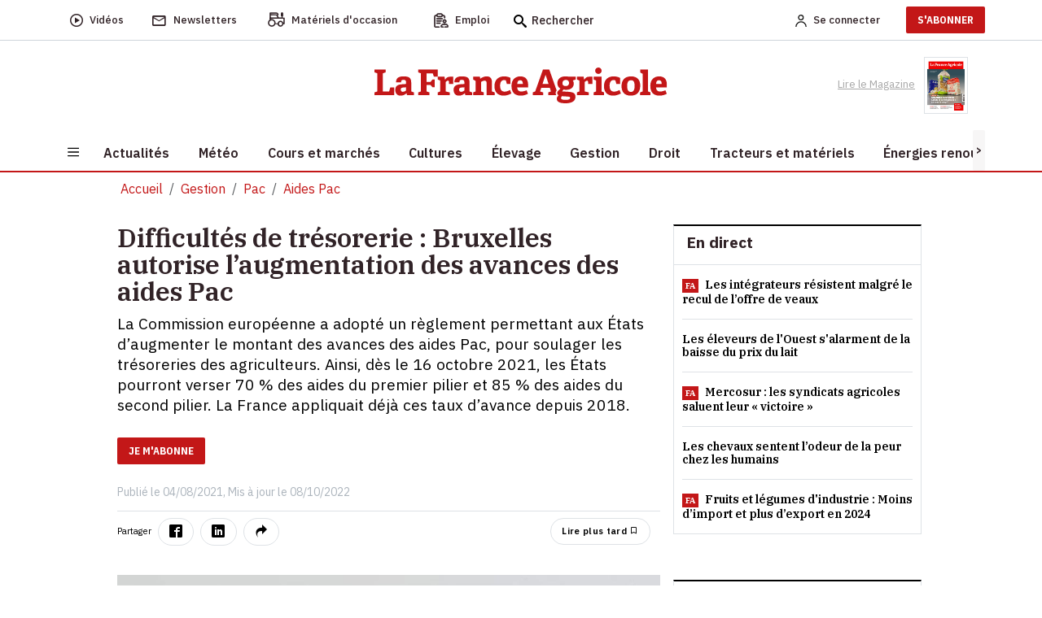

--- FILE ---
content_type: text/html; charset=utf-8
request_url: https://www.lafranceagricole.fr/aides-pac/article/771008/bruxelles-autorise-laugmentation-des-avances-des-aides-pac
body_size: 26768
content:
<!DOCTYPE html>
<html lang="fr-fr" style="">
<head>
  

  <script type="text/javascript">window.gdprAppliesGlobally=true;(function(){function a(e){if(!window.frames[e]){if(document.body&&document.body.firstChild){var t=document.body;var n=document.createElement("iframe");n.style.display="none";n.name=e;n.title=e;t.insertBefore(n,t.firstChild)}
else{setTimeout(function(){a(e)},5)}}}function e(n,r,o,c,s){function e(e,t,n,a){if(typeof n!=="function"){return}if(!window[r]){window[r]=[]}var i=false;if(s){i=s(e,t,n)}if(!i){window[r].push({command:e,parameter:t,callback:n,version:a})}}e.stub=true;function t(a){if(!window[n]||window[n].stub!==true){return}if(!a.data){return}
var i=typeof a.data==="string";var e;try{e=i?JSON.parse(a.data):a.data}catch(t){return}if(e[o]){var r=e[o];window[n](r.command,r.parameter,function(e,t){var n={};n[c]={returnValue:e,success:t,callId:r.callId};a.source.postMessage(i?JSON.stringify(n):n,"*")},r.version)}}
if(typeof window[n]!=="function"){window[n]=e;if(window.addEventListener){window.addEventListener("message",t,false)}else{window.attachEvent("onmessage",t)}}}e("__tcfapi","__tcfapiBuffer","__tcfapiCall","__tcfapiReturn");a("__tcfapiLocator");(function(e){
  var t=document.createElement("script");t.id="spcloader";t.type="text/javascript";t.async=true;t.src="https://sdk.privacy-center.org/"+e+"/loader.js?target="+document.location.hostname;t.charset="utf-8";var n=document.getElementsByTagName("script")[0];n.parentNode.insertBefore(t,n)})("3e25ee67-bdca-4f9f-968e-ceb268310134")})();</script>

  
    <script type="didomi/javascript" src="/cms/js/kameleoon.js" async="true" fetchpriority="high"></script>
    <script type="didomi/javascript" src="//lioprcduib.kameleoon.io/engine.js" async="true" fetchpriority="high"></script>


  

  
  <!-- Google Tag Manager -->

  
<script>


      window.dataLayer = window.dataLayer || [];
      window.dataLayer.push({"siteLanguage":"FR","atiEnable":true,"page":{"type":"Article","categorieGroupe":"Gestion et droit","accessibilite":"Gratuit","tags":[{"taxonomy":[],"label":"Gestion","categoryId":20311,"masterApplication":"La France Agricole","ordre":1,"principal":false,"contentType":null},{"taxonomy":[{"name":"Pac","url":"pac","level":1,"categoryId":20817},{"name":"Gestion","url":"gestion","level":2,"categoryId":20311}],"label":"Aides Pac","categoryId":20505,"masterApplication":"La France Agricole","ordre":10,"principal":true,"contentType":null}],"contenu":{"id":"771008","surTitre":"Difficult\u00E9s de tr\u00E9sorerie","titre":"Bruxelles autorise l\u2019augmentation des avances des aides Pac","description":"La Commission europ\u00E9enne a adopt\u00E9 un r\u00E8glement permettant aux \u00C9tats d\u2019augmenter le montant des avances des aides Pac, pour soulager les tr\u00E9soreries des agriculteurs. Ainsi, d\u00E8s le 16\u00A0octobre 2021, les \u00C9tats pourront verser 70\u00A0% des aides du premier pilier et 85\u00A0% des aides du second pilier. La France appliquait d\u00E9j\u00E0 ces taux d\u2019avance depuis 2018.","auteur":"Sophie Bergot","imageUrl":"https://cdn2.regie-agricole.com/ulf/CMS_Content/2/articles/774039/3a2a1bc4-c-bruxelles-autorise-l-augmentation-des-avances-des-aides-pac.jpg","contentType":""}},"visiteur":{"idCRM":null,"idUser":null,"categorie":[]},"eCommerce":{"cart":null,"shipping":null,"transaction":null,"customer":null}});
      console.log('DATALAYER v2', dataLayer);
      
    //info pour la régie pub
    window._tnpb = window._tnpb || [];
    _tnpb.push({"key": "keywords", "value": "utilisateur=nonconnecte" });
    
</script>
  <script>
    (function (w, d, s, l, i) {
      w[l] = w[l] || []; w[l].push({
        'gtm.start':
          new Date().getTime(), event: 'gtm.js'
      }); var f = d.getElementsByTagName(s)[0],
        j = d.createElement(s), dl = l != 'dataLayer' ? '&l=' + l : ''; j.async = true; j.src =
          'https://www.googletagmanager.com/gtm.js?id=' + i + dl; f.parentNode.insertBefore(j, f);
    })(window, document, 'script', 'dataLayer', 'GTM-W79QSBH');</script>

  <!-- End Google Tag Manager -->
  
<meta charset="utf-8">
<meta http-equiv="X-UA-Compatible" content="IE=edge">
<meta name="viewport" content="width=device-width, initial-scale=1.0">
<link rel="preconnect" href="https://fonts.googleapis.com">

  <link as="style" onload="this.onload=null;this.rel='stylesheet'" href="https://fonts.googleapis.com/css2?family=IBM+Plex+Sans:ital,wght@0,400;0,500;0,600;0,700;1,400;1,500;1,600&display=swap" rel="preload">
  <link as="style" onload="this.onload=null;this.rel='stylesheet'" href="https://fonts.googleapis.com/css2?family=IBM+Plex+Serif:ital,wght@0,400;0,500;0,600;0,900;1,400;1,500;1,600&display=swap" rel="preload">
  <link as="style" onload="this.onload=null;this.rel='stylesheet'" href="https://fonts.googleapis.com/css2?family=IBM+Plex+Sans+Condensed:wght@500;600;700&display=swap" rel="preload">
<meta name="CCBot" content="noindex">

<meta name="google-site-verification" content="lD8NNucJ33wygCHemajIqsas7s8tGBqokeUjjkQ6GT8">
<link rel="icon" href="/favicon.ico">

    <title>Difficult&#xE9;s de tr&#xE9;sorerie : Bruxelles autorise l&#x2019;augmentation des avances des aides Pac </title>
    <meta name="abstract" content="La France Agricole - Agriculture">
    <meta name="description" content="La Commission europ&#xE9;enne a adopt&#xE9; un r&#xE8;glement permettant aux &#xC9;tats d&#x2019;augmenter le montant des avances des aides Pac, pour soulager les tr&#xE9;s...">
  <link rel="canonical" href="https://www.lafranceagricole.fr/aides-pac/article/771008/bruxelles-autorise-laugmentation-des-avances-des-aides-pac">
    <link rel="amphtml" href="https://www.lafranceagricole.fr/aides-pac/amp/article/771008/bruxelles-autorise-laugmentation-des-avances-des-aides-pac">
    <meta name="robots" content="max-snippet:-1, max-image-preview:large, max-video-preview:-1">
   <meta property="og:site_name" content="LaFranceAgricole">
  <meta property="og:title" content="Difficult&#xE9;s de tr&#xE9;sorerie : Bruxelles autorise l&#x2019;augmentation des avances des aides Pac">
  <meta property="og:type" content="article">
  <meta property="og:url" content="https://www.lafranceagricole.fr/aides-pac/article/771008/bruxelles-autorise-laugmentation-des-avances-des-aides-pac">
  <meta property="og:image" content="https://cdn2.regie-agricole.com/ulf/CMS_Content/2/articles/774039/3a2a1bc4-c-bruxelles-autorise-l-augmentation-des-avances-des-aides-pac.jpg">
  <meta property="og:locale" content="fr_FR">
  <meta property="og:image:type" content="image/jpeg">
  <meta property="og:image:width" content="690">
  <meta property="og:image:height" content="388">
  <meta property="og:description" content="La Commission europ&#xE9;enne a adopt&#xE9; un r&#xE8;glement permettant aux &#xC9;tats d&#x2019;augmenter le montant des avances des aides Pac, pour soulager les tr&#xE9;s...">
  <meta property="og:updated_time" content="2022-10-08T03:40:05+02:00">
  <meta property="fb:app_id" content="242257521270886">
  <meta name="twitter:card" content="summary_large_image">
  <meta name="twitter:site" content="@FranceAgricole">
  <meta name="twitter:creator" content="@FranceAgricole">
  <meta name="twitter:title" content="Difficult&#xE9;s de tr&#xE9;sorerie : Bruxelles autorise l&#x2019;augmentation des avances des aides Pac">
  <meta name="twitter:description" content="La Commission europ&#xE9;enne a adopt&#xE9; un r&#xE8;glement permettant aux &#xC9;tats d&#x2019;augmenter le montant des avances des aides Pac, pour soulager les tr&#xE9;s...">
  <script data-rh="true" type="application/ld+json">
    {"@context":"http://schema.org","@type":"WebSite","url":"https://www.lafranceagricole.fr","potentialAction":{"@type":"SearchAction","target":"https://www.lafranceagricole.fr/search?q={query}","query-input":"required name=query"}}
  </script>
  <script data-rh="true" type="application/ld+json">
    {"@context":"http://schema.org","@type":"Organization","name":"La France Agricole","url":"https://www.lafranceagricole.fr","logo":"https://www.lafranceagricole.fr/images/lfa-logo.svg","sameAs":["https://www.facebook.com/lafranceagricole","https://twitter.com/FranceAgricole"]}
  </script>
    

<script type="application/ld+json">
  {"@context":"https://schema.org","@type":"BreadcrumbList","itemListElement":[{"@type":"ListItem","name":"Gestion","item":{"@type":"WebPage","@id":"https://www.lafranceagricole.fr/gestion/t20311"},"position":1},{"@type":"ListItem","name":"Pac","item":{"@type":"WebPage","@id":"https://www.lafranceagricole.fr/pac/t20817"},"position":2},{"@type":"ListItem","name":"Aides Pac","item":{"@type":"WebPage","@id":"https://www.lafranceagricole.fr/aides-pac/t20505"},"position":3}]}
</script>
    

<script type="application/ld+json">
  {"@context":"https://schema.org","@type":"NewsArticle","description":"La Commission europ\u00E9enne a adopt\u00E9 un r\u00E8glement permettant aux \u00C9tats d\u2019augmenter le montant des avances des aides Pac, pour soulager les tr\u00E9s...","image":{"@type":"ImageObject","url":"https://cdn2.regie-agricole.com/ulf/CMS_Content/2/articles/774039/3a2a1bc4-c-bruxelles-autorise-l-augmentation-des-avances-des-aides-pac.jpg","height":388,"width":690},"author":{"@type":"Person","name":"Sophie Bergot"},"dateModified":"2022-10-08T03:40:05+02:00","datePublished":"2021-08-04T14:54:00+02:00","headline":"Bruxelles autorise l\u2019augmentation des avances des aides Pac","isAccessibleForFree":true,"publisher":{"@type":"Organization","name":"La France Agricole","url":"https://www.lafranceagricole.fr","logo":{"@type":"ImageObject","url":"https://cdn4.regie-agricole.com/ulf/CMS_Content/2/images/2023/05/10/7bc521a0-1/logo-lfa-v2-transparent.png"}}}
</script>


            <style></style>
  
    
  
  
  




  
    
  <script type="text/javascript" src="/js/jquery-3.6.0.min.js"></script>
  <script src="/dist/vendors.js?v=qKTxGmScJ94MkmIvt05FvTxaVxbjF8gRH2Rs44vQdIQ" async=""></script>
  <script src="/dist/app.js?v=qNGoWsa7XcQzqe3AW-FZacurIHdEHbcG3mPAasqMcW8" defer=""></script>
  <script src="/cms/js/util.js"></script>
  <script>
    getRefererRS();
  </script>
	<meta name="theme-color" content="#e30613">
	<link rel="manifest" href="/manifest.webmanifest">
</head>
<body class="c-article a-details">
  
<header class="header">
  <div class="header-desktop">
    <div class="nav-secondary preheader py-0 bg-white" id="preheaderId">
     <div class="container p-0">
       <nav class="navbar navbar-expand-lg row align-items-center">
          <div class="col-preheaderForSticky">
            <div id="navPreHeader">
                <ul class="navbar-nav mb-0 ul-nav ps-0 w-100">
                    <li class="nav-item d-inline-flex align-items-center">
                  <a class="d-inline-flex align-items-center" href="https://www.lafranceagricole.fr/videos/t20390">
                    <i class="icon-play2 fs-6"></i>
                            <span class="nav-link ms-2" aria-current="page">Vidéos</span>
                        </a>
                    </li>
                    <li class="nav-item d-inline-flex align-items-center">
                  <a class="d-inline-flex align-items-center" href="/newsletters">
                    <i class="icon-mail_outline fs-5"></i> 
                            <span class="nav-link ms-2">Newsletters</span>
                      </a>
                    </li>
                    <li class="nav-item d-inline-flex align-items-center">
                  <button class="d-inline-flex align-items-center" onclick="window.location.href='/occasions'">
                    <i class="icon-tracteur fw-bold" style="font-size:1.1rem;"></i>
                            <span class="nav-link ms-2">Matériels d'occasion</span>
                        </button>
                    </li>
                    <li class="nav-item d-inline-flex align-items-center">
                  <button class="d-inline-flex align-items-center btn-emploi-fa" onclick="window.location.href='/emploi'">
                            <svg id="Calque_1" class="icon-emploi" xmlns="http://www.w3.org/2000/svg" version="1.1" viewbox="0 0 25 25" width="18">
                              <!-- Generator: Adobe Illustrator 29.7.1, SVG Export Plug-In . SVG Version: 2.1.1 Build 8)  -->
                              <path d="M8.79,23.42H3.35c-.08.02-.23.02-.35,0-.63-.11-1.07-.72-.98-1.36V6.12c.03-.33.18-.6.42-.8.24-.2.55-.29.85-.25h.92c.19-.03.41.09.51.3.54,1,1.61,1.62,2.77,1.59h4.49c1.22.06,2.29-.56,2.87-1.61.11-.16.26-.25.42-.27.24,0,.46,0,.69,0h.49c.65.06,1.13.63,1.08,1.26v1.78c0,.4.32.73.73.74h.01c.19,0,.37-.07.51-.21.14-.14.22-.32.22-.51.02-.61.03-1.33,0-2.05-.06-1.2-.97-2.22-2.16-2.41-.32-.06-.64-.06-.98-.07-.14,0-.27,0-.41-.01h-.15s-.04-.16-.04-.16c-.02-.05-.04-.1-.04-.16-.29-1.49-1.68-2.58-3.25-2.5-.98.02-1.98.01-2.94,0-.52,0-1.06,0-1.57,0-.25,0-.48.03-.72.09-1.21.28-2.22,1.26-2.45,2.79l1,.09-1.14-.1c-.19-.02-.38-.03-.6-.03s-.45,0-.7.03c-1.32.16-2.32,1.32-2.27,2.65v13.01c0,.34,0,.68,0,1.02,0,.68,0,1.36,0,2.04.03,1.34,1.09,2.44,2.43,2.5,1.37.03,2.76.02,4.11.02.59,0,1.19,0,1.78,0,.29,0,.55-.18.64-.46.04-.11.05-.21.05-.33-.02-.39-.36-.69-.78-.67ZM7.48,2.25h4.57c.89,0,1.62.73,1.62,1.62s-.73,1.62-1.62,1.62h-4.57c-.89,0-1.62-.73-1.62-1.62s.73-1.62,1.62-1.62ZM20.7,18.63c-1.01-.08-2.08-.1-3.18-.07-.67-.02-1.31,0-1.96.06-2.2.33-3.81,2.2-3.81,4.44.02.89.73,1.63,1.63,1.67.81.02,1.59.01,2.43,0,.3,0,.56-.18.66-.45.04-.09.06-.17.06-.26,0-.41-.31-.74-.71-.75l-2.55-.06v-.2c-.07-1.45.96-2.7,2.4-2.91,1.18-.1,2.37-.08,3.53-.06.44,0,.89.01,1.33.01.07,0,.13.01.19.03,1.39.28,2.37,1.56,2.29,2.99v.08s-.13.13-.13.13h-4.22c-.41,0-.74.33-.74.73s.33.74.73.74h1.4c.93,0,1.86,0,2.79,0,.94,0,1.71-.79,1.71-1.74-.02-2.23-1.64-4.07-3.85-4.37ZM15.07,14.08c0,1.71,1.39,3.1,3.09,3.1s3.1-1.39,3.1-3.09h0c0-1.71-1.4-3.1-3.11-3.1-1.7,0-3.08,1.4-3.08,3.09ZM19.79,14.08c0,.9-.73,1.63-1.62,1.63h-.1c-.85-.06-1.53-.77-1.53-1.64.01-.89.74-1.61,1.62-1.61s1.63.73,1.63,1.62ZM4.96,12.87s-.01,0-.02,0c-.25,0-.49.14-.6.35-.15.23-.15.5-.02.72.14.26.4.41.68.4h7.5s0,0,.01,0c.19,0,.37-.07.51-.21.14-.14.22-.32.22-.51,0-.2-.07-.38-.21-.52-.14-.14-.32-.22-.51-.22h-7.55ZM10.53,16.65h-2.94s0,0,0,0h-2.74c-.38.04-.68.4-.64.81.02.2.11.37.27.5.15.12.35.18.54.17h5.71c.38-.05.67-.41.62-.82-.02-.2-.12-.37-.27-.49-.15-.12-.35-.18-.54-.15ZM14.5,10.56c.4-.05.68-.43.63-.83-.06-.4-.44-.69-.83-.63H4.84c-.38.05-.67.41-.62.82.05.4.41.69.82.65h9.25c.09,0,.15,0,.21,0Z"></path>
                            </svg>
                            <span class="nav-link ms-2">Emploi</span>
                        </button>
                    </li>
                    <form method="get" action="/Search">
                        <div class="searchbox">
                            <i class="icon-search fs-6 searchbox__icon"></i>
                            <input type="text" class="searchbox__input" placeholder="Rechercher" name="q" id="query" maxlength="150">
                            <button type="submit" class="btn btn-icon-validate-search">
                                <img src="/images/svg/icon-btn-search.svg" width="27" height="25" class="icon icon-validate-search" alt="Valider">
                            </button>
                        </div>
                    </form>
                </ul>
            </div>   
          </div>
          <div class="col preheader-logo-fa">
                        <a href="/"><img src="/images/logo/logo-france-agricole.png" loading="lazy" alt="La France Agricole"></a>
                    </div>
        <div class="col text-end">
            <ul class="navbar-nav mb-0 ps-0 ul-nav align-items-center">  
              
    <li>
        <a class="nav-link me-2 fw-500" rel="nofollow" href="/Account/Signin"><img alt="Account" src="/images/svg/icon-Account.svg" width="14" height="15"><span class="ms-2 d-none d-sm-initial me-4">Se connecter</span></a>
    </li>
    <li class="pb-2 pt-2">
    <a target="_blank" href="https://abo.lafranceagricole.fr/?utm_source=site.fa&utm_medium=Header-CTA&utm_campaign=Header-CTA-JeMabonne-MNC&at_medium=site.fa&at_campaign=Header-CTA-JeMabonne-MNC" class="btn btn-default btn-primary">S'ABONNER</a>
    </li>
 
            </ul>
        </div>
       </nav>
     </div>
      </div>
      <div class="header-bar bg-white">
        <div class="container text-center">
                <a href="/"><img src="/images/logo/logo-france-agricole.png" width="360" height="44" loading="lazy" alt="La France Agricole" class="img-fluid logo-fa"></a>
        <div class="ReadMagazine me-3">
          <a target="_blank" href="/epaper/mymozzo">
    <span class="pe-2">Lire le Magazine</span>
      <img width="54" height="73" loading="lazy" src="https://cdn.publishingcenter.net/lafranceagricole/195413_180.png" alt="Couverture du magasine La france agricole">
   
</a> 
            </div>
        </div>
      </div>
      <div class="header-nav">
        <div class="container bg-white">
            
<button class="navbar-toggler btn" type="button" data-bs-toggle="collapse" data-bs-target="#sidenavBurger" aria-label="Burger navigation">
    <img src="/images/svg/icon-burger.svg" alt="Menu" class="icon icon-burger">
</button>
<div class="collapse navbar-collapse sidenavBurger" id="sidenavBurger">
    <div class="menu-burger">               
        <div class="close py-2">
            <button class="btn closeBtn">
                <i class="icon-cross pe-2"></i> Fermer
            </button>
        </div>
        <div class="container-search">
            <form method="get" action="/Search">
                <div class="search">
                    <img src="/images/svg/icon-search.svg" height="15" class="fa-search">
                    <input type="text" class="form-control" placeholder="Rechercher" name="q" id="query" maxlength="150">
                    <button type="submit" class="btn btn-icon-validate-search">
                        <img src="/images/svg/icon-btn-search.svg" class="icon icon-validate-search" alt="Valider">
                    </button>
                </div>
            </form>
        </div>
        <div class="container-diffusion w-100">
            <div class="row justify-content-center align-items-baseline">
                <div class="col-3  p-0">
          <a class="card border-0" href="/newsletters">
                        <i class="icon-mail_outline fs-5"></i>
                        <span>Newsletters</span>
                    </a>
                </div>
                <div class="col-3  p-0">
          <a class="card border-0" href="https://www.lafranceagricole.fr/videos/t20390">
                        <i class="icon-play2 fs-6"></i>
                        <span>Vidéos</span>
                    </a>
                </div>
                <div class="col-3 p-0">
          <a class="card border-0" target="_blank" href="/epaper/mymozzo">
                        <i class="icon-newspaper"></i>
                        <span>Lire le<br>magazine</span>
                    </a>
                </div>
            </div>
        </div>
        <div class="container-tags ps-2 w-100">
            <ul class="p-0">
                


    <div data-id="70"></div>
<li class="nav-item  " data-menulink-id="3193" data-menu-id="70">
    <a class="nav-link" href="https://abo.lafranceagricole.fr/site/gfaabo2/dn-ope-speciale/fr/abo/ope.html?utm_source=site.fa&amp;utm_medium=dn_encemoment&amp;utm_campaign=dn_hp_offre_lexagro&amp;at_medium=site.fa&amp;at_format=dn_tag_site&amp;at_campaign=dn_offre_lexagro " target="_blank">
        -20% sur l&#x27;abonnement
    </a>
</li><li class="nav-item  " data-menulink-id="3187" data-menu-id="70">
    <a class="nav-link" href="/podcasts/t20376 ">
        Podcast
    </a>
</li><li class="nav-item  " data-menulink-id="3188" data-menu-id="70">
    <a class="nav-link" href="/crise-agricole/t28570 ">
        Crise agricole
    </a>
</li><li class="nav-item  " data-menulink-id="2839" data-menu-id="70">
    <a class="nav-link" href="/dnc-dermatose-nodulaire-contagieuse/t29309 ">
        Dermatose nodulaire
    </a>
</li>
            </ul>
        </div>                    
        <div class="overflow-auto overflow w-100">
            <ul class="navbar-nav container-menu p-0">
                


    <div data-id="82"></div>
<li class="nav-item with-childs " data-menulink-id="1092" data-menu-id="82">
    <a class="nav-link" href="/actualites/ ">
        Actualit&#xE9;s
    </a>
</li><li class="nav-item  " data-menulink-id="1099" data-menu-id="82">
    <a class="nav-link" href="/meteo-agricole/ ">
        M&#xE9;t&#xE9;o
    </a>
</li><li class="nav-item with-childs " data-menulink-id="1105" data-menu-id="82">
    <a class="nav-link" href="/cours-et-marches/ ">
        Cours et march&#xE9;s
    </a>
</li><li class="nav-item with-childs " data-menulink-id="1108" data-menu-id="82">
    <a class="nav-link" href="/cultures/ ">
        Cultures
    </a>
</li><li class="nav-item with-childs " data-menulink-id="1116" data-menu-id="82">
    <a class="nav-link" href="/elevage/ ">
        &#xC9;levage
    </a>
</li><li class="nav-item with-childs " data-menulink-id="1131" data-menu-id="82">
    <a class="nav-link" href="/gestion/ ">
        Gestion
    </a>
</li><li class="nav-item with-childs " data-menulink-id="1141" data-menu-id="82">
    <a class="nav-link" href="/droit/ ">
        Droit
    </a>
</li><li class="nav-item with-childs " data-menulink-id="1125" data-menu-id="82">
    <a class="nav-link" href="/tracteur-et-materiel/ ">
        Tracteurs et mat&#xE9;riels
    </a>
</li><li class="nav-item with-childs " data-menulink-id="1150" data-menu-id="82">
    <a class="nav-link" href="/energie-renouvelable/ ">
        &#xC9;nergies renouvelables
    </a>
</li><li class="nav-item with-childs " data-menulink-id="1154" data-menu-id="82">
    <a class="nav-link" href="/cote-perso/ ">
        C&#xF4;t&#xE9; perso
    </a>
</li>
            </ul>
            <div class="container-services w-100">
                <span class="services-title">
                    SERVICES
                </span>
        <ul class="p-0 m-0">
          <li>
            <button class="btn occasions" onclick="window.location.href='/occasions'">
              <span>Matériels d'occasion</span>
            </button>
          </li>
          <li>

            <button class="btn emploi" onclick="window.location.href='/emploi'">
              <span>Emploi</span>
            </button>
          </li>
          <li>
            <a href="https://www.editions-france-agricole.fr/" target="_blank" class="editions">
              <span>Editions</span>
            </a>
          </li>
          <li>
            <button class="btn lexagro" onclick="window.open('https://www.lexagro.fr?utm_source=site.fa&utm_medium=lexagro_menu_burger&utm_campaign=cta_menu_burger&at_medium=site.fa&at_format=lexagro_hp&at_campaign=cta_menu_burger', '_blank');">
              <span>LexAgro</span>
            </button>
          </li>
        </ul>
            </div>
        </div>
    </div>
</div> 
            <nav class="main-nav horizontal-scroll justify-content-start">
                <button class="btn btn-default btn-left position-absolute slide-icon p-0" style="left:0px;top:0;z-index:1;width:15px;height:100%;background:#F7F6F6"><</button>
                <button class="btn btn-default btn-right position-absolute slide-icon p-0" style="right:0;top:0;z-index:1;width:15px;height:100%;background:#F7F6F6">></button>
                <ul class="mb-0 nav-container position-relative" id="firstmenu">
            


<li class="nav-item with-childs " data-menulink-id="1092" data-menu-id="82">
        <a class="nav-link" href="/actualites/">
            <span>Actualit&#xE9;s</span>
        </a>
  </li><li class="nav-item  " data-menulink-id="1099" data-menu-id="82">
        <a class="nav-link" href="/meteo-agricole/">
            <span>M&#xE9;t&#xE9;o</span>
        </a>
  </li><li class="nav-item with-childs " data-menulink-id="1105" data-menu-id="82">
        <a class="nav-link" href="/cours-et-marches/">
            <span>Cours et march&#xE9;s</span>
        </a>
  </li><li class="nav-item with-childs " data-menulink-id="1108" data-menu-id="82">
        <a class="nav-link" href="/cultures/">
            <span>Cultures</span>
        </a>
  </li><li class="nav-item with-childs " data-menulink-id="1116" data-menu-id="82">
        <a class="nav-link" href="/elevage/">
            <span>&#xC9;levage</span>
        </a>
  </li><li class="nav-item with-childs " data-menulink-id="1131" data-menu-id="82">
        <a class="nav-link" href="/gestion/">
            <span>Gestion</span>
        </a>
  </li><li class="nav-item with-childs " data-menulink-id="1141" data-menu-id="82">
        <a class="nav-link" href="/droit/">
            <span>Droit</span>
        </a>
  </li><li class="nav-item with-childs " data-menulink-id="1125" data-menu-id="82">
        <a class="nav-link" href="/tracteur-et-materiel/">
            <span>Tracteurs et mat&#xE9;riels</span>
        </a>
  </li><li class="nav-item with-childs " data-menulink-id="1150" data-menu-id="82">
        <a class="nav-link" href="/energie-renouvelable/">
            <span>&#xC9;nergies renouvelables</span>
        </a>
  </li><li class="nav-item with-childs " data-menulink-id="1154" data-menu-id="82">
        <a class="nav-link" href="/cote-perso/">
            <span>C&#xF4;t&#xE9; perso</span>
        </a>
  </li>
          </ul>
            </nav> 
        </div>
     </div> 
  </div>
 
  <div class="header-mobile">
        <div class="preheader">
            
<button class="navbar-toggler btn" type="button" data-bs-toggle="collapse" data-bs-target="#sidenavBurger" aria-label="Burger navigation">
    <img src="/images/svg/icon-burger.svg" alt="Menu" class="icon icon-burger">
</button>
<div class="collapse navbar-collapse sidenavBurger" id="sidenavBurger">
    <div class="menu-burger">               
        <div class="close py-2">
            <button class="btn closeBtn">
                <i class="icon-cross pe-2"></i> Fermer
            </button>
        </div>
        <div class="container-search">
            <form method="get" action="/Search">
                <div class="search">
                    <img src="/images/svg/icon-search.svg" height="15" class="fa-search">
                    <input type="text" class="form-control" placeholder="Rechercher" name="q" id="query" maxlength="150">
                    <button type="submit" class="btn btn-icon-validate-search">
                        <img src="/images/svg/icon-btn-search.svg" class="icon icon-validate-search" alt="Valider">
                    </button>
                </div>
            </form>
        </div>
        <div class="container-diffusion w-100">
            <div class="row justify-content-center align-items-baseline">
                <div class="col-3  p-0">
          <a class="card border-0" href="/newsletters">
                        <i class="icon-mail_outline fs-5"></i>
                        <span>Newsletters</span>
                    </a>
                </div>
                <div class="col-3  p-0">
          <a class="card border-0" href="https://www.lafranceagricole.fr/videos/t20390">
                        <i class="icon-play2 fs-6"></i>
                        <span>Vidéos</span>
                    </a>
                </div>
                <div class="col-3 p-0">
          <a class="card border-0" target="_blank" href="/epaper/mymozzo">
                        <i class="icon-newspaper"></i>
                        <span>Lire le<br>magazine</span>
                    </a>
                </div>
            </div>
        </div>
        <div class="container-tags ps-2 w-100">
            <ul class="p-0">
                


    <div data-id="70"></div>
<li class="nav-item  " data-menulink-id="3193" data-menu-id="70">
    <a class="nav-link" href="https://abo.lafranceagricole.fr/site/gfaabo2/dn-ope-speciale/fr/abo/ope.html?utm_source=site.fa&amp;utm_medium=dn_encemoment&amp;utm_campaign=dn_hp_offre_lexagro&amp;at_medium=site.fa&amp;at_format=dn_tag_site&amp;at_campaign=dn_offre_lexagro " target="_blank">
        -20% sur l&#x27;abonnement
    </a>
</li><li class="nav-item  " data-menulink-id="3187" data-menu-id="70">
    <a class="nav-link" href="/podcasts/t20376 ">
        Podcast
    </a>
</li><li class="nav-item  " data-menulink-id="3188" data-menu-id="70">
    <a class="nav-link" href="/crise-agricole/t28570 ">
        Crise agricole
    </a>
</li><li class="nav-item  " data-menulink-id="2839" data-menu-id="70">
    <a class="nav-link" href="/dnc-dermatose-nodulaire-contagieuse/t29309 ">
        Dermatose nodulaire
    </a>
</li>
            </ul>
        </div>                    
        <div class="overflow-auto overflow w-100">
            <ul class="navbar-nav container-menu p-0">
                


    <div data-id="82"></div>
<li class="nav-item with-childs " data-menulink-id="1092" data-menu-id="82">
    <a class="nav-link" href="/actualites/ ">
        Actualit&#xE9;s
    </a>
</li><li class="nav-item  " data-menulink-id="1099" data-menu-id="82">
    <a class="nav-link" href="/meteo-agricole/ ">
        M&#xE9;t&#xE9;o
    </a>
</li><li class="nav-item with-childs " data-menulink-id="1105" data-menu-id="82">
    <a class="nav-link" href="/cours-et-marches/ ">
        Cours et march&#xE9;s
    </a>
</li><li class="nav-item with-childs " data-menulink-id="1108" data-menu-id="82">
    <a class="nav-link" href="/cultures/ ">
        Cultures
    </a>
</li><li class="nav-item with-childs " data-menulink-id="1116" data-menu-id="82">
    <a class="nav-link" href="/elevage/ ">
        &#xC9;levage
    </a>
</li><li class="nav-item with-childs " data-menulink-id="1131" data-menu-id="82">
    <a class="nav-link" href="/gestion/ ">
        Gestion
    </a>
</li><li class="nav-item with-childs " data-menulink-id="1141" data-menu-id="82">
    <a class="nav-link" href="/droit/ ">
        Droit
    </a>
</li><li class="nav-item with-childs " data-menulink-id="1125" data-menu-id="82">
    <a class="nav-link" href="/tracteur-et-materiel/ ">
        Tracteurs et mat&#xE9;riels
    </a>
</li><li class="nav-item with-childs " data-menulink-id="1150" data-menu-id="82">
    <a class="nav-link" href="/energie-renouvelable/ ">
        &#xC9;nergies renouvelables
    </a>
</li><li class="nav-item with-childs " data-menulink-id="1154" data-menu-id="82">
    <a class="nav-link" href="/cote-perso/ ">
        C&#xF4;t&#xE9; perso
    </a>
</li>
            </ul>
            <div class="container-services w-100">
                <span class="services-title">
                    SERVICES
                </span>
        <ul class="p-0 m-0">
          <li>
            <button class="btn occasions" onclick="window.location.href='/occasions'">
              <span>Matériels d'occasion</span>
            </button>
          </li>
          <li>

            <button class="btn emploi" onclick="window.location.href='/emploi'">
              <span>Emploi</span>
            </button>
          </li>
          <li>
            <a href="https://www.editions-france-agricole.fr/" target="_blank" class="editions">
              <span>Editions</span>
            </a>
          </li>
          <li>
            <button class="btn lexagro" onclick="window.open('https://www.lexagro.fr?utm_source=site.fa&utm_medium=lexagro_menu_burger&utm_campaign=cta_menu_burger&at_medium=site.fa&at_format=lexagro_hp&at_campaign=cta_menu_burger', '_blank');">
              <span>LexAgro</span>
            </button>
          </li>
        </ul>
            </div>
        </div>
    </div>
</div> 
            <div class="preheader-logoMobile-fa">     
                <a href="/"><img src="/images/logo/logo-FA.png" width="119" height="20" class="img-fluid" loading="lazy" alt="La France Agricole"></a>
            </div>
            <div class="col d-flex align-items-center justify-content-end me-2">
                <div class="searchbox">
          <button class="btn btn-default btn-search" type="button" data-bs-toggle="collapse" data-bs-target="#collapseSearch" aria-expanded="false" aria-controls="collapseSearch">
                        <img src="/images/svg/icon-search.svg" alt="Recherche" title="Recherche" height="15" width="15">
                    </button>
		        </div>
                <div class="collapse" id="collapseSearch">
                  <div class="collapse-search">
                      <div class="collapse-close" data-bs-toggle="collapse" data-bs-target="#collapseSearch">
                          Fermer <span class="ps-1">x</span>
                      </div>
                    <div class="container-search">
                        <form method="get" action="/Search">
                            <div class="search">
                                <img src="/images/svg/icon-search.svg" height="15" width="15" class="fa-search">
                                <input type="text" class="form-control" placeholder="Rechercher" name="q" id="query" maxlength="150">
                                <button type="submit" class="btn btn-icon-validate-search">
                                    <img src="/images/svg/icon-btn-search.svg" width="27" height="25" class="icon icon-validate-search" alt="Valider">
                                </button>
                            </div>
                        </form>
                    </div>
                  </div>
                </div>
                <ul class="navbar-nav mb-0 ps-0 ul-nav align-items-center">
          
    <li>
        <a class="nav-link me-2 fw-500" rel="nofollow" href="/Account/Signin"><img alt="Account" src="/images/svg/icon-Account.svg" width="14" height="15"><span class="ms-2 d-none d-sm-initial me-4">Se connecter</span></a>
    </li>
    <li class="pb-2 pt-2">
    <a target="_blank" href="https://abo.lafranceagricole.fr/?utm_source=site.fa&utm_medium=Header-CTA&utm_campaign=Header-CTA-JeMabonne-MNC&at_medium=site.fa&at_campaign=Header-CTA-JeMabonne-MNC" class="btn btn-default btn-primary">S'ABONNER</a>
    </li>
 
                </ul>
            </div>
        </div>   
        <div class="header-nav">
            <div class="w-100">
                <nav class="horizontal-scroll">
          <button class="btn btn-default btn-left position-absolute slide-icon p-0" style="left:-5px;top:0;z-index:1;width:15px;height:100%;background:#F7F6F6"><</button>
          <button class="btn btn-default btn-right position-absolute slide-icon p-0" style="right:-5px;top:0;z-index:1;width:15px;height:100%;background:#F7F6F6">></button>
                    <ul class="mb-0 nav-secondary nav-mobile nav-container">  
                        


<li class="nav-icon  " data-menulink-id="1099" data-menu-id="82">
        <a class=" " href="/meteo-agricole/">
                <i class="icon-weather icon"></i>
        </a>
</li><li class="nav-icon with-childs " data-menulink-id="1105" data-menu-id="82">
        <a class=" " href="/cours-et-marches/">
                <i class="icon-stats-bars icon"></i>
        </a>
</li><li class="nav-item with-childs " data-menulink-id="1092" data-menu-id="82">
        <a class=" nav-link" href="/actualites/">
                <i class="gfa gfa-actu gfa-red icon"></i>
                <span>Actualit&#xE9;s</span>
        </a>
</li><li class="nav-item with-childs " data-menulink-id="1108" data-menu-id="82">
        <a class=" nav-link" href="/cultures/">
                <span>Cultures</span>
        </a>
</li><li class="nav-item with-childs " data-menulink-id="1116" data-menu-id="82">
        <a class=" nav-link" href="/elevage/">
                <span>&#xC9;levage</span>
        </a>
</li><li class="nav-item with-childs " data-menulink-id="1131" data-menu-id="82">
        <a class=" nav-link" href="/gestion/">
                <span>Gestion</span>
        </a>
</li><li class="nav-item with-childs " data-menulink-id="1141" data-menu-id="82">
        <a class=" nav-link" href="/droit/">
                <span>Droit</span>
        </a>
</li><li class="nav-item with-childs " data-menulink-id="1125" data-menu-id="82">
        <a class=" nav-link" href="/tracteur-et-materiel/">
                <span>Tracteurs et mat&#xE9;riels</span>
        </a>
</li><li class="nav-item with-childs " data-menulink-id="1150" data-menu-id="82">
        <a class=" nav-link" href="/energie-renouvelable/">
                <span>&#xC9;nergies renouvelables</span>
        </a>
</li><li class="nav-item with-childs " data-menulink-id="1154" data-menu-id="82">
        <a class=" nav-link" href="/cote-perso/">
                <span>C&#xF4;t&#xE9; perso</span>
        </a>
</li>
                    </ul>
                </nav>
            </div>
        </div>
    </div>

  <div class="header-sousnav">
    <div class="container bg-white">
      <div id="sous-menu" class="horizontal-scroll">

        </div>
    </div>
  </div> 
</header>

<main class="body-content contenu-page">
        <div class="bandeau-simple w-100">
            <div class="pub-tag " data-pos="7"><div class=" sas_11224"></div></div>
        </div>
    
    <div class="container main-container mt-3 mt-md-0 mb-0">
        <div class="mx-2">
                    <div class="breadcrumb-top pt-2">
        
                        <ol class="breadcrumb mt-0" itemscope="" itemtype="https://schema.org/BreadcrumbList"><li class="breadcrumb-item" itemscope="" itemprop="itemListElement" itemtype="https://schema.org/ListItem"><a href="/" itemprop="item"><span itemprop="name">Accueil</span></a><meta itemprop="position" content="1"></li><li class="breadcrumb-item" itemscope="" itemprop="itemListElement" itemtype="https://schema.org/ListItem"><a href="/gestion/t20311" itemscope="" itemtype="https://schema.org/WebPage" itemprop="item" itemid="https://www.lafranceagricole.fr/gestion/t20311"><span itemprop="name">Gestion</span></a><meta itemprop="position" content="2"></li><li class="breadcrumb-item" itemscope="" itemprop="itemListElement" itemtype="https://schema.org/ListItem"><a href="/pac/t20817" itemscope="" itemtype="https://schema.org/WebPage" itemprop="item" itemid="https://www.lafranceagricole.fr/pac/t20817"><span itemprop="name">Pac</span></a><meta itemprop="position" content="3"></li><li class="breadcrumb-item" itemscope="" itemprop="itemListElement" itemtype="https://schema.org/ListItem"><a href="/aides-pac/t20505" itemscope="" itemtype="https://schema.org/WebPage" itemprop="item" itemid="https://www.lafranceagricole.fr/aides-pac/t20505"><span itemprop="name">Aides Pac</span></a><meta itemprop="position" content="4"></li></ol>
       
                    </div>
            






<div id="article-main-container">
  <div class="container-smaller pt-0 pt-md-3  pe-3 pe-md-0 ps-2 ">
    <div class="row">

        <article class="col-md-8 col-12 p-md-0 p-2">
        <div class="position-relative mb-2">
          <div class="container-smaller text-left ">

              <h1 class="titre mt-0">

                Difficult&#xE9;s de tr&#xE9;sorerie 
:                Bruxelles autorise l&#x2019;augmentation des avances des aides Pac
              </h1>

              <p class="d-block article-intro" itemprop="headline">
                La Commission europ&#xE9;enne a adopt&#xE9; un r&#xE8;glement permettant aux &#xC9;tats d&#x2019;augmenter le montant des avances des aides Pac, pour soulager les tr&#xE9;soreries des agriculteurs. Ainsi, d&#xE8;s le 16&#xA0;octobre 2021, les &#xC9;tats pourront verser 70&#xA0;% des aides du premier pilier et 85&#xA0;% des aides du second pilier. La France appliquait d&#xE9;j&#xE0; ces taux d&#x2019;avance depuis 2018.
              </p>
            <div class="text-muted article-meta-list pb-1">
                  <div class="mb-4" id="block-container-17">
<div class="block-container" data-position="Interne">

  <div id="block-schedule-72" class="block-schedule" style="background-color:unset;">
      <div id="block-64" class="block-content">
        <div class="pt-2 ">
                    <a target="_blank" href="https://abo.lafranceagricole.fr/?utm_source=site.fa&utm_medium=DN_ARTICLE_FREE&utm_campaign=DN_CTA_JEMABONNE&at_medium=site.fa&atformat=ARTICLE_FREE&at_campaign=DN_CTA_JEMABONNE" class="btn btn-default btn-primary">
                    JE M'ABONNE
                  </a></div>
      </div>
  </div>
</div></div>
              
              <div class="article-item-time-petit ">
                <span>Publi&#xE9; le 04/08/2021, Mis &#xE0; jour le 08/10/2022</span>
              </div>

            </div>

            


          </div>

          <div class="border-top mt-2">
            <div class="row m-0 container-tags pt-2">
  <div class="d-flex flex-row px-0 ">
    <div class="px-0 py-1 d-none d-sm-block label-small pt-2">Partager</div>
    <ul class="px-2 w-100">
      <ul class="p-0 horizontal-scroll list-social">


        <li class="social-facebook" onclick="window.open('https://www.facebook.com/sharer.php?u=https%3a%2f%2fwww.lafranceagricole.fr%2faides-pac%2farticle%2f771008%2fbruxelles-autorise-laugmentation-des-avances-des-aides-pac'); return false;">
          <span class="icon-facebook2"></span>
        </li>
        <li class="social-linkedin" onclick="window.open('https://www.linkedin.com/sharing/share-offsite/?url=https%3a%2f%2fwww.lafranceagricole.fr%2faides-pac%2farticle%2f771008%2fbruxelles-autorise-laugmentation-des-avances-des-aides-pac'); return false;">
          <span class="icon-linkedin"></span>
        </li>



        <li class="social-print">
          <div data-bs-toggle="dropdown" aria-expanded="false">
            <span class="icon-redo2"></span>
          </div>
          <ul class="dropdown-menu p-2 m-2 pb-2 mb-0">
            <li class="social-twitter cursor" onclick="window.open('https://twitter.com/intent/tweet?original_referer=https%3a%2f%2fwww.lafranceagricole.fr%2faides-pac%2farticle%2f771008%2fbruxelles-autorise-laugmentation-des-avances-des-aides-pac&related=anywhereTheJavascriptAPI&text=' + encodeURIComponent(document.title + ' ' + 'https://www.lafranceagricole.fr/aides-pac/article/771008/bruxelles-autorise-laugmentation-des-avances-des-aides-pac') + '&via=franceagricole'); return false;">
              <img src="/images/png/icon-x.png" alt="picto twitter" width="15" height="15" loading="lazy">
            </li>
            <li class="social-whatsapp cursor" onclick="window.open('whatsapp://send?text=https%3a%2f%2fwww.lafranceagricole.fr%2faides-pac%2farticle%2f771008%2fbruxelles-autorise-laugmentation-des-avances-des-aides-pac&via=franceagricole'); return false;">
              <span class="icon-whatsapp"></span>
            </li>
            <li class="social-whatsapp cursor" onclick="navigator.clipboard.writeText('https://www.lafranceagricole.fr/aides-pac/article/771008/bruxelles-autorise-laugmentation-des-avances-des-aides-pac')">
              <span class="icon-link"></span>
            </li>
            <li class="social-whatsapp cursor">
              <a data-tooltip="envoyer" data-tooltip-position="bottom" href="mailto:?subject=LaFranceAgricole.fr&body=https://www.lafranceagricole.fr/aides-pac/article/771008/bruxelles-autorise-laugmentation-des-avances-des-aides-pac" class="social cursor" aria-label="envoyer">
                <span class="icon-telegram"></span>
              </a>
            </li>
          </ul>
        </li>




        <li class="float-end label-small ">
            <div href="" data-bs-toggle="modal" data-bs-target="#readLater">Lire plus tard <span class="icon-bookmark_outline"></span></div>
        </li>




      </ul>

  </ul></div>
</div>
<!------------ Modal A lire plus tard---------------->

<div class="zone-blocage-offrepro-container mt-3">
  <!-- Modal -->
  <div class="modal fade" id="readLater" tabindex="-1" aria-labelledby="readLater" aria-hidden="true" data-bs-backdrop="true" data-bs-keyboard="true">
      <div class="modal-dialog modal-dialog-centered">
        <div class="modal-container">
        <div class="modal-content">
          <div class="d-flex justify-content-center align-items-center p-2 p-md-4" style="height:51px">
              <h5 class="modal-title">
                  <img src="/images/svg/prive.svg" class="pe-2" height="15">
                Vous devez vous connecter pour ajouter cet article &#xE0; vos favoris
              </h5>
            <button type="button" class="btn-close fs-7" data-bs-dismiss="modal" aria-label="Close"></button>
          </div>
          <div class="modal-body">
              <div class="text-center title-modal-body">
                  <object type="image/svg+xml" data="/images/svg/logo-LaFranceAgricole.svg" class="logo-LaFranceAgricole" height="30">
                    La France Agricole
                  </object>
              </div>
            <div class="content-modal-body"><p>Connectez-vous pour mettre cet article en favoris.</p></div>
            <div class="buttons-container-modal m-0 m-md-3">
                <button class="btn btn-abonne" onclick="window.open('/Account/Signin','_self')">
                  Me connecter
                </button>
                <button type="button" class="btn close" data-bs-dismiss="modal" aria-label="Close">Non merci</button>
            </div>
              <div class="d-flex justify-content-center mb-2">
                <div class="modal-footer-content">
                  <p>Déjà abonné ? <a href="/Account/Signin?urlReferrer=https%3A%2F%2Fwww.lafranceagricole.fr" rel="nofollow">Je me connecte</a></p>
                </div>
              </div>
          </div>
        </div>
      </div>
      </div>
    </div>
</div>

          </div>


            <div class="container-smaller p-0">
              <figure itemprop="image" itemscope="" itemtype="http://schema.org/ImageObject" class="mb-4">
                <meta itemprop="url" content="https://cdn2.regie-agricole.com/ulf/CMS_Content/2/articles/774039/3a2a1bc4-c-bruxelles-autorise-l-augmentation-des-avances-des-aides-pac.jpg">
                <meta itemprop="width" content="690">
                <meta itemprop="height" content="388">
                <div class="img-mask">
                  <img width="690" height="388" data-src="https://cdn2.regie-agricole.com/ulf/CMS_Content/2/articles/774039/3a2a1bc4-c-bruxelles-autorise-l-augmentation-des-avances-des-aides-pac-1000x562.jpg" data-srcset="https://cdn2.regie-agricole.com/ulf/CMS_Content/2/articles/774039/3a2a1bc4-c-bruxelles-autorise-l-augmentation-des-avances-des-aides-pac-480x270.jpg 480w, https://cdn2.regie-agricole.com/ulf/CMS_Content/2/articles/774039/3a2a1bc4-c-bruxelles-autorise-l-augmentation-des-avances-des-aides-pac-690x388.jpg 640w, https://cdn2.regie-agricole.com/ulf/CMS_Content/2/articles/774039/3a2a1bc4-c-bruxelles-autorise-l-augmentation-des-avances-des-aides-pac-1000x562.jpg 1024w" src="/images/p.jpg" alt="Bruxelles autorise l&#x2019;augmentation des avances des aides Pac" class="img-fluid w-100 lazy img-verylarge" title="Bruxelles autorise l&#x2019;augmentation des avances des aides Pac">
                </div>
                <figcaption class="img-caption-top mb-5 p-1 ">
                                   </figcaption>
              </figure>
            </div>
          <div class="">

          <div class="article-side-btn-wrapper  ">
          </div>


                <div class="mt-2 mb-2" style="width:100%;">
                  <div class="pub-tag " data-pos="27"><div class=" sas_106888"></div></div>
                </div>
            
            <div id="poool-widget">
              <div id="article-content" itemprop="articleBody" class="mb-1 article-content article-body">
<p>La <strong>Commission europ&eacute;enne</strong> a adopt&eacute; le 4&nbsp;ao&ucirc;t 2021 un r&egrave;glement permettant aux agriculteurs de recevoir des avances plus &eacute;lev&eacute;es au titre de la Pac, pour soulager les tr&eacute;soreries des agriculteurs touch&eacute;s par la <strong>crise sanitaire</strong> et les <strong>mauvaises conditions m&eacute;t&eacute;orologiques</strong>, notamment les inondations.</p>
<p>&nbsp;</p>
<p>Cette mesure permettra aux &Eacute;tats membres de verser des avances allant jusqu&rsquo;&agrave; 70&nbsp;% (contre 50&nbsp;% actuellement) des paiements directs d&rsquo;aide au revenu et 85&nbsp;% (75&nbsp;% actuellement) des paiements au titre du d&eacute;veloppement rural, annonce la Commission dans un communiqu&eacute;.</p>
<p>&nbsp;</p>
<p><em>&gt;&nbsp;&Agrave; lire aussi&nbsp;:</em> <a href="/actualites/cultures/meteo-les-agriculteurs-accusent-de-lourdes-pertes-apres-les-crues-1,0,3210258051.html" target="_blank" rel="noopener">Les agriculteurs accusent de &laquo;&nbsp;lourdes pertes&nbsp;&raquo; apr&egrave;s les crues</a> (21/07/2021)</p>
<h2>&Agrave; partir du 16&nbsp;octobre 2021</h2>
<p>Les <strong>mesures de sauvegarde </strong>visant &agrave; prot&eacute;ger le budget de l&rsquo;Union europ&eacute;enne continuent de s&rsquo;appliquer, de sorte que les paiements ne pourront &ecirc;tre d&eacute;caiss&eacute;s qu&rsquo;une fois les contr&ocirc;les et v&eacute;rifications effectu&eacute;s, et &agrave; compter du 16&nbsp;octobre 2021 pour les paiements directs.</p>
<p>&nbsp;</p>
<p>&Agrave; noter que la France applique d&eacute;j&agrave; ces taux d&rsquo;avances de 70&nbsp;% des aides directes (premier pilier) et 85&nbsp;% de l&rsquo;ICHN, d&egrave;s le 16&nbsp;octobre, depuis la campagne de 2018.</p>              </div>
            </div>

                  <div class="author article-meta mb-4">
                    <i class="lnr lnr-user"></i>
Sophie Bergot                  </div>
                        <div class="mt-0 pt-0 mx-0 container-tags mb-4">
                            <ul class="p-0  horizontal-scroll">
                            </ul>
                        </div>
            <div class="w-100 mb-3 d-md-none">
                  <div data-name="BlocDynamic" id="subscribe-nl" data-id="10" data-excludefromcache="true"></div>
            </div>



                <div class="mt-3 mb-3" style="width:100%;text-align:center;">
                  <div class="BeOpWidget" data-name="Bas" data-pos="12"></div>
                </div>

          </div>

          </div>

      </article>


      <aside id="" class="col-12 col-md-4 ps-3 d-none d-sm-none d-md-block ">
         
              
                

  <div class="list-article articles-box mb-3 card" data-cache-key="CacheTagHelper||8ffc3557e15d9410cfc5c54b6e0a504f56b58610f7b6a110cf7afea7ab6cba4081569" data-cache-expire="1200">
    <div class="text-left border-bottom">
      <h2 class="pt-2 pb-2 px-3 ">
         En direct
      </h2>
    </div>
  <div class="list-article-body">
        <div class="list-article-item   py-3"> 
          <a href="/tendances-veaux/article/893640/les-integrateurs-resistent-malgre-le-recul-de-l-offre-de-veaux" style="font-size:1.0em;line-height:1.2em">

            <div class="list-article-title fw-bold">
 <span data-role-required="fapro" class="color-abo text-center reserve-pro  a-fapro r-fapro" title="Article r&#xE9;serv&#xE9; aux abonn&#xE9;s."></span>               
              Les int&#xE9;grateurs r&#xE9;sistent malgr&#xE9; le recul de l&#x2019;offre de veaux
            </div>
          </a>
        </div>
        <div class="list-article-item   py-3"> 
          <a href="/prix-du-lait/article/893638/les-eleveurs-de-l-ouest-s-alarment-de-la-baisse-du-prix-du-lait" style="font-size:1.0em;line-height:1.2em">

            <div class="list-article-title fw-bold">
              
              Les &#xE9;leveurs de l&#x27;Ouest s&#x27;alarment de la baisse du prix du lait
            </div>
          </a>
        </div>
        <div class="list-article-item   py-3"> 
          <a href="/libre-echange/article/893628/mercosur-les-syndicats-agricoles-saluent-leur-victoire" style="font-size:1.0em;line-height:1.2em">

            <div class="list-article-title fw-bold">
 <span data-role-required="fapro" class="color-abo text-center reserve-pro  a-fapro r-fapro" title="Article r&#xE9;serv&#xE9; aux abonn&#xE9;s."></span>               
              Mercosur : les syndicats agricoles saluent leur &#xAB; victoire &#xBB;
            </div>
          </a>
        </div>
        <div class="list-article-item   py-3"> 
          <a href="/equin/article/893483/les-chevaux-sentent-l-odeur-de-la-peur-chez-les-humains" style="font-size:1.0em;line-height:1.2em">

            <div class="list-article-title fw-bold">
              
              Les chevaux sentent l&#x2019;odeur de la peur chez les humains
            </div>
          </a>
        </div>
        <div class="list-article-item  no-bottom-border py-3"> 
          <a href="/conjoncture-cultures/article/893631/moins-d-imports-et-plus-d-export-pour-les-fruits-et-legumes-d-industrie" style="font-size:1.0em;line-height:1.2em">

            <div class="list-article-title fw-bold">
 <span data-role-required="fapro" class="color-abo text-center reserve-pro  a-fapro r-fapro" title="Article r&#xE9;serv&#xE9; aux abonn&#xE9;s."></span>               
              Fruits et l&#xE9;gumes d&#x27;industrie : Moins d&#x2019;import&#xA0;et plus d&#x2019;export en 2024
            </div>
          </a>
        </div>
  </div>
  </div>

              
        <div class="w-100 ">
          <div class="my-2">
            <div id="pubSticky" class="mt-3 mb-5 position-relative">
              <div class="pub-tag " data-pos="10"><div class=" sas_106886"></div></div>
            </div>
          </div>
        </div>
            <div class="col-12 ps-0 mb-3">
                <div data-name="BlocDynamic" id="subscribe-nl" data-id="10" data-excludefromcache="true"></div>
            </div>
            <div class="cartouche-droite-contenu">
              <div class="py-2 mb-3">
                <div id="meteo-box">
    <div class="text-left border-bottom d-none d-sm-block">
        <h2 class="pt-2 pb-3 px-3">
            <a href="/meteo-agricole/aujourdhui/ploermel/2986729" style="text-decoration:none">Météo<span class="icon-chevron"></span></a>
        </h2>
    </div>
    <div class="divider mx-3"></div>
    <div class="col-12 row">
        <div class="col-12 row pe-0">
            <div class="col-11">
                <a href="/meteo-agricole/aujourdhui/ploermel/2986729" style="text-decoration:none"><div class="city mt-2 ms-3"><strong>Plo&#xEB;rmel</strong> </div> </a>
            </div>
            <div class="d-sm-none col-1 text-end pt-1 px-0 align-self-end">
                <span class="icon-chevron"></span>
            </div>
        </div>
        <div class="col-12 mx-3 mb-2">
            <img src="/meteo/images/pictos/fa/night/3.svg" alt="larges &#xE9;claircies" title="larges &#xE9;claircies" width="40" height="40">
            <span class="box-temp">7°</span>
        </div>
    </div>
</div>




              </div>
              <div class="py-2 mb-3">
                
  <div id="marches-box">
    <div class="text-left border-bottom  d-none d-sm-block">
        <h2 class="pt-2 pb-3 px-3">
           <a href="/cours-et-marches/" style="text-decoration:none"> Cours et marchés<span class="icon-chevron"></span></a>
        </h2>
    </div>
    <div class="mx-0 mt-2 mb-0 row">
        <div class="col-md-12 row pe-0">
             <div class="col-11 pe-0">
                 <strong>Bl&#xE9; Tendre</strong> (Euronext)
             </div>
             <div class="d-sm-none col-1 text-end pt-1 px-0">
                <span class="icon-chevron"></span>
            </div> 
            <div class="d-none d-sm-block"><div class="box-item-time">mars 2026</div></div>
        </div>
    </div>
    <div class="mx-3 mt-0 mb-2 row">
      <div class="item-variation-VC box-temp rate-positive" style="color:green">
      &#x2B; 0,00 €/t 
      </div>
    </div>
  </div>

              </div>
            </div>
            <div class="cartouche-droite-contenu mb-2">
              
              
<div class="block-container" data-position="RightSide2">

  <div id="block-schedule-91" class="block-schedule" style="background-color:unset;">
      <div id="block-83" class="block-content">
        <div style="color:#0ba20b;background-color:#dff3df;height:55px;font-size:30px;text-align:center;padding-top:8px;cursor: pointer;margin-top:8px" onclick="document.location.href='/bons-plans-la-france-agricole/t29008'">
Bons plans
</div>

      </div>
  </div>
</div>
            </div>
            <div class="w-100 mb-3">
                <div class="pub-tag " data-pos="23"><div class=" sas_107005"></div></div>
            </div>
            <div class="w-100 mb-3">
                <div class="pub-tag " data-pos="24"><div class=" sas_118949"></div></div>
            </div>
            <div class="w-100 mb-3">
                <div class="pub-tag " data-pos="25"><div class=" sas_118950"></div></div>
            </div>


      </aside>

      <section class="article-relative-list">
            <div class="generic-box pt-2">
                
                
                  
        <div data-cache-key="CacheTagHelper||8ffc3557e15d9410cfc5c54b6e0a504f56b58610f7b6a110cf7afea7ab6cba4094194||VaryBy||771008" data-cache-expire="600"><h2>Sur le même thème<span class='icon-chevron'></span></h2></div>
    <div class="row my-3 " data-cache-key="CacheTagHelper||8ffc3557e15d9410cfc5c54b6e0a504f56b58610f7b6a110cf7afea7ab6cba4094194||VaryBy||771008" data-cache-expire="600">
                <div class="col-md-4 col-xs-12">
                    <div class="article-item-trois p-0 clickable mb-3   card-article-fix-height card">
                    <div class="row">
                            <div class="col-12 article-img">
                                   <figure class="text-left img-mask icon-red    ">

                                    <img data-src="https://cdn1.regie-agricole.com/ulf/CMS_Content/2/articles/893542/240405FAI_067-480x270.JPG" src="/images/p.jpg" alt="Dans six pays &#xE9;tudi&#xE9;s dans l&#x27;&#xE9;tude de Greenpeace (la R&#xE9;publique tch&#xE8;que, le Danemark, l&#x27;Allemagne, l&#x27;Italie, l&#x27;Espagne et les Pays-Bas), 10&#xA0;% des b&#xE9;n&#xE9;ficiaires de la Pac captent environ deux tiers des aides." class="img-fluid  w-100 lazy img-medium" title="Dans six pays &#xE9;tudi&#xE9;s dans l&#x27;&#xE9;tude de Greenpeace (la R&#xE9;publique tch&#xE8;que, le Danemark, l&#x27;Allemagne, l&#x27;Italie, l&#x27;Espagne et les Pays-Bas), 10&#xA0;% des b&#xE9;n&#xE9;ficiaires de la Pac captent environ deux tiers des aides.">
                                      
                                    </figure>
                            </div>
                    </div>
                    <div class="row">
                        <div class="col-12">
                                <div class="card-text-wrapper card-body p-0">
                                  <span class="article-item-title mb-0 h-auto h2">
                                     <a href="/aides-pac/article/893542/quand-une-entreprise-tcheque-capte-a-elle-seule-16-millions-d-euros-d-aides-pac"> 
 <span data-role-required="fapro" class="color-abo text-center reserve-pro  a-fapro r-fapro" title="Article r&#xE9;serv&#xE9; aux abonn&#xE9;s."></span>                                        
                                       Quand une entreprise tch&#xE8;que capte &#xE0; elle seule 16 millions d&#x27;euros d&#x27;aides Pac
                                     </a> 
                                  </span>
                                </div>  
                        </div>
                    </div>
                    </div>
                </div>
                <div class="col-md-4 col-xs-12">
                    <div class="article-item-trois p-0 clickable mb-3   card-article-fix-height card">
                    <div class="row">
                            <div class="col-12 article-img">
                                   <figure class="text-left img-mask icon-red    ">

                                    <img data-src="https://cdn3.regie-agricole.com/ulf/CMS_Content/2/articles/893550/Image29-480x270.jpg" src="/images/p.jpg" alt="La ministre de l&#x2019;Agriculture, Annie Genevard, pour le prochain budget de la Pac, a exprim&#xE9; faire de la prise en compte de l&#x2019;inflation &#xAB;&#xA0;l&#x2019;une de ses priorit&#xE9;s&#xA0;&#xBB;." class="img-fluid  w-100 lazy img-medium" title="La ministre de l&#x2019;Agriculture, Annie Genevard, pour le prochain budget de la Pac, a exprim&#xE9; faire de la prise en compte de l&#x2019;inflation &#xAB;&#xA0;l&#x2019;une de ses priorit&#xE9;s&#xA0;&#xBB;.">
                                      
                                    </figure>
                            </div>
                    </div>
                    <div class="row">
                        <div class="col-12">
                                <div class="card-text-wrapper card-body p-0">
                                  <span class="article-item-title mb-0 h-auto h2">
                                     <a href="/aides-pac/article/893550/la-france-cherche-a-indexer-le-budget-de-la-pac-2028-2034-sur-l-inflation"> 
 <span data-role-required="fapro" class="color-abo text-center reserve-pro  a-fapro r-fapro" title="Article r&#xE9;serv&#xE9; aux abonn&#xE9;s."></span>                                        
                                       La France cherche &#xE0; indexer le budget de la Pac 2028-2034 sur l&#x27;inflation
                                     </a> 
                                  </span>
                                </div>  
                        </div>
                    </div>
                    </div>
                </div>
                <div class="col-md-4 col-xs-12">
                    <div class="article-item-trois p-0 clickable mb-3   card-article-fix-height card">
                    <div class="row">
                            <div class="col-12 article-img">
                                   <figure class="text-left img-mask icon-red    ">

                                    <img data-src="https://cdn3.regie-agricole.com/ulf/CMS_Content/2/articles/893081/Limousines_MFM_21122016-480x270.JPG" src="/images/p.jpg" alt="Comme tous les ans, la date limite de d&#xE9;p&#xF4;t pour l&#x27;aide bovine &#xE0; l&#x27;UGB est fix&#xE9;e au 15 mai." class="img-fluid  w-100 lazy img-medium" title="Comme tous les ans, la date limite de d&#xE9;p&#xF4;t pour l&#x27;aide bovine &#xE0; l&#x27;UGB est fix&#xE9;e au 15 mai.">
                                      
                                    </figure>
                            </div>
                    </div>
                    <div class="row">
                        <div class="col-12">
                                <div class="card-text-wrapper card-body p-0">
                                  <span class="article-item-title mb-0 h-auto h2">
                                     <a href="/aides-animales/article/893081/aides-animales-deposez-votre-demande-sur-telepac-pour-2026"> 
 <span data-role-required="fapro" class="color-abo text-center reserve-pro  a-fapro r-fapro" title="Article r&#xE9;serv&#xE9; aux abonn&#xE9;s."></span>                                        
                                       Aides animales : d&#xE9;posez votre demande sur Telepac pour 2026
                                     </a> 
                                  </span>
                                </div>  
                        </div>
                    </div>
                    </div>
                </div>
    </div>


                

            </div>
      </section>
      <div class="row pt-4 mx-0">
          <div class="pub-tag " data-pos="19"><div class=" sas_106890"></div></div>
      </div>

                    <div class="sites-box mt-4 me-3 me-md-0 mb-4">
                        <div class="sites-row row mx-1">
                            <div class="col-12 col-md-4 row-xs">
                                
<div class="row ">
    <div class="col-md-12 col-7 article-img pointer">
       
           <h2 onclick="window.location.href='/occasions'" class="mx-0 px-0 pt-2 pb-3">Matériels d'occasion<span class="icon-chevron"></span></h2>
       
    </div>     
    <div class="col-md-12 col-5">
        <div class="text-end pointer"> 
        <!--<a href="/occasions" target="_blank" style="color:#000000">-->
            <img onclick="window.location.href='/occasions'" alt="Logo Terre Net Occasions" loading="lazy" width="87" height="46" src="/occasions/img/logo-TNO.svg" class="mt-3 d-sm-none ">

        </div>
    </div>
</div>
<div class="row">
   <div class="col-md-12 col-5 article-img">
      <figure class="text-left img-mask  pointer">
            <img onclick="window.location.href='/occasions'" class="img-fluid" loading="lazy" alt="Annonces Occasions" width="267" height="178" src="/images/default/occasion2.jpg">
      </figure>
    </div>
     <div class="col-md-12 col-7">
        
         <div class="card-text-wrapper card-body p-0 pointer">
              <h3 class="article-item-title mb-0 h-auto  pt-0" onclick="window.location.href='/occasions'">
                Plusieurs milliers d'annonces de matériels agricoles d'occasion<br>
                <br>
              </h3>
              <a href="https://www.terre-net-occasions.fr/" target="_blank" style="color:#000000">
                <img src="/images/logo/logo-TNO.svg" alt="Logo Terre Net Occasions" loading="lazy" width="87" height="46" class="mt-3 d-none d-sm-block">
              </a>
         </div>
         
   </div>
</div>
                            </div>
                            <div class="col-12 col-md-4 row-xs pb-3 pb-md-0">
                                <div class="row" onclick="window.location.href='/emploi'">
  <div class="col-md-12 col-7 article-img pointer">
    <h2 class="mx-0 px-0 pt-2 pb-3">Emploi<span class="icon-chevron"></span></h2>
  </div>     
  <div class="col-md-12 col-5">
      <div class="text-end"> 
          <img onclick="window.location.href=''" alt="Logo Jobagri" src="/Services/img/logo_jobagri-pourFA.png" style="max-width:85px" width="85" height="44" loading="lazy" class="mt-3 pt-1 d-sm-none pointer">
      </div>
  </div>
</div>
<div class="row">
  <div class="col-md-12 col-5 article-img" onclick="window.location.href='/emploi'">
    <figure class="text-left img-mask  pointer">
      <img onclick="window.location.href=''" alt="Emplois Jobagri" class="img-fluid" loading="lazy" width="267" height="179" src="/Services/img/emplois.jpg">
    </figure>
  </div>     
  <div class="col-md-12 col-7 pointer">         
    <div class="card-text-wrapper card-body p-0">
      <h3 class="article-item-title mb-0 h-auto  pt-0" onclick="window.location.href='/emploi'">
        Trouver un emploi, recruter, se former : Retrouvez toutes les offres de la filière agricole
      </h3>
      <a href="https://www.jobagri.com/" target="_blank" style="color:#000000">
        <img src="/Services/img/logo_jobagri-pourFA.png" alt="Logo Jobagri" width="85" height="44" loading="lazy" class="mt-3 pt-1 d-none d-sm-block" style="max-width:85px">
      </a>
    </div>        
  </div>
</div>
                            </div>
                            <div class="col-12 col-md-4">
                                
<a href="https://www.editions-france-agricole.fr/" target="_blank" style="color:#000000">
<div class="row">
    <div class="col-md-12 col-7 article-img">
        <h2 class="mx-0 px-0 pt-2 pb-3">Éditions<span class="icon-chevron"></span></h2>
    </div>     
    <div class="col-md-12 col-5">
        <div class="text-end">
                <img src="/images/default/logo_edit_fix.jpg" alt="Logo Editions France Agricole" loading="lazy" width="84" height="43" class="mt-3 d-sm-none ">
            </div>
    </div>
</div>
<div class="row">
   <div class="col-md-12 col-5 article-img">
      <figure class="text-left img-mask">
                <img src="/images/default/LivresSiteFAEdition.jpg" alt="Editions France Agricole" class="img-fluid" loading="lazy" width="270" height="180">
      </figure>
    </div>     
     <div class="col-md-12 col-7">
          <div class="card-text-wrapper card-body p-0">
              <h3 class="article-item-title mb-0 h-auto  pt-0">
                L'éditeur du monde agricole<br>Des livres pour récolter le succès<br><br>
              </h3>
                <img src="/images/default/logo_edit_fix.jpg" alt="Logo Editions France Agricole" loading="lazy" width="84" height="43" class="mt-3 d-none d-sm-block">
          </div>
   </div>
</div>
</a>

                            </div>
                        </div>
                    </div>
    </div>
    <div id="fullscreen-widget" style="position:fixed;width:100vw;left:0;bottom:0;overflow:hidden;z-index:1001"></div>
  </div>
</div>




        </div>
  </div>
      <div class="pub-tag " data-pos="11"><div class=" sas_106889"></div></div>
  <footer class="footer" style="margin-bottom:120px;">
    <div class="footer-nav-container clearfix">
        <div class="footer-top">
            <div class="container">
        <div class="row ">
          <div class="col-md-3 col-6 footer-nav">
            <ul class="footer-nav-col1 nav-footer">
              


    <div data-id="74"></div>
<li class="nav-item with-childs " data-menulink-id="893" data-menu-id="74">
    <a class="nav-link" href=" ">
        Abonnements
    </a>
    <ul>
<li class="nav-item  " data-menulink-id="894" data-menu-id="74">
    <a class="nav-link" href="/account/profile " target="_blank">
        Espace abonn&#xE9;s
    </a>
</li><li class="nav-item  " data-menulink-id="895" data-menu-id="74">
    <a class="nav-link" href="https://abo.lafranceagricole.fr/?utm_source=site.fa&amp;utm_medium=footer-lien&amp;utm_campaign=footer-lien-offreabonnements&amp;at_medium=site.fa&amp;at_campaign=footer-lien-offreabonnements  " target="_blank">
        Offres d&#x27;abonnements
    </a>
</li><li class="nav-item  " data-menulink-id="896" data-menu-id="74">
    <a class="nav-link" href="https://mozzoportal.publishingcenter.net/la-france-agricole/user/ " target="_blank">
        Liseuse du magazine
    </a>
</li><li class="nav-item  " data-menulink-id="1071" data-menu-id="74">
    <a class="nav-link" href="/aide/h89 ">
        FAQ / Aide
    </a>
</li>    </ul>
</li><li class="nav-item with-childs " data-menulink-id="897" data-menu-id="74">
    <a class="nav-link" href=" ">
        Publicit&#xE9;
    </a>
    <ul>
<li class="nav-item  " data-menulink-id="898" data-menu-id="74">
    <a class="nav-link" href="/contact_publicite/p89 " target="_blank">
        Nous contacter
    </a>
</li><li class="nav-item  " data-menulink-id="1852" data-menu-id="74">
    <a class="nav-link" href="https://www.ngpa-solutions.fr " target="_blank">
        NGPA Solutions
    </a>
</li><li class="nav-item  " data-menulink-id="899" data-menu-id="74">
    <a class="nav-link" href="https://www.inbound-factory.fr/ " target="_blank">
        La Factory
    </a>
</li><li class="nav-item  " data-menulink-id="900" data-menu-id="74">
    <a class="nav-link" href="https://www.hyltel.fr/ " target="_blank">
        Hyltel
    </a>
</li><li class="nav-item  " data-menulink-id="901" data-menu-id="74">
    <a class="nav-link" href="https://www.gfa-events.com/ " target="_blank">
        GFA Events
    </a>
</li>    </ul>
</li><li class="nav-item with-childs " data-menulink-id="902" data-menu-id="74">
    <a class="nav-link" href=" ">
        &#xC9;v&#xE9;nements
    </a>
    <ul>
<li class="nav-item  " data-menulink-id="903" data-menu-id="74">
    <a class="nav-link" href="https://www.innovagri.com/ " target="_blank">
        Innov-agri
    </a>
</li><li class="nav-item  " data-menulink-id="904" data-menu-id="74">
    <a class="nav-link" href="https://www.dionysud.com/ " target="_blank">
        Dionysud
    </a>
</li>    </ul>
</li>
            </ul>
          </div>
          <div class="col-md-3 col-6 footer-nav nav-services">
            <ul class="footer-nav-col2 nav-footer">
              


    <div data-id="79"></div>
<li class="nav-item with-childs " data-menulink-id="1031" data-menu-id="79">
    <a class="nav-link" href=" ">
        Newsletters
    </a>
    <ul>
<li class="nav-item  " data-menulink-id="1032" data-menu-id="79">
    <a class="nav-link" href="/newsletters " target="_blank">
        Inscription / Gestion
    </a>
</li>    </ul>
</li><li class="nav-item with-childs " data-menulink-id="1033" data-menu-id="79">
    <a class="nav-link" href=" ">
        Services
    </a>
    <ul>
<li class="nav-item  " data-menulink-id="1034" data-menu-id="79">
    <button onclick="window.open('https://www.terre-net-occasions.fr/', '_blank')" class="nav-link btn btn-link">
        Annonces mat&#xE9;riels d&#x27;occasion
    </button>
</li><li class="nav-item  " data-menulink-id="1078" data-menu-id="79">
    <a class="nav-link" href="/archives/t27220 ">
        Archives par ann&#xE9;e
    </a>
</li><li class="nav-item  " data-menulink-id="1035" data-menu-id="79">
    <button onclick="window.open('https://www.jobagri.com/', '_blank')" class="nav-link btn btn-link">
        Emplois
    </button>
</li><li class="nav-item  " data-menulink-id="1037" data-menu-id="79">
    <a class="nav-link" href="/account/profile " target="_blank">
        Mon compte
    </a>
</li><li class="nav-item  " data-menulink-id="1072" data-menu-id="79">
    <a class="nav-link" href="/podcasts/t20376 ">
        Podcasts
    </a>
</li><li class="nav-item  " data-menulink-id="1038" data-menu-id="79">
    <a class="nav-link" href="/videos/t20390 " target="_blank">
        Vid&#xE9;os
    </a>
</li>    </ul>
</li>
            </ul>
          </div>
          <div class="col-md-6 col-12 footer-nav nav-group-websites mobile-hidden clearfix">
            <ul class="footer-nav-col3 nav-footer">
              


    <div data-id="81"></div>
<li class="nav-item with-childs " data-menulink-id="1047" data-menu-id="81">
    <a class="nav-link" href=" ">
        Les sites du groupe
    </a>
    <ul>
<li class="nav-item  " data-menulink-id="2745" data-menu-id="81">
    <a class="nav-link" href="https://www.agriflix.fr/ " target="_blank">
        Agriflix
    </a>
</li><li class="nav-item  " data-menulink-id="1048" data-menu-id="81">
    <a class="nav-link" href="https://www.agrodistribution.fr ">
        Agrodistribution
    </a>
</li><li class="nav-item  " data-menulink-id="1049" data-menu-id="81">
    <a class="nav-link" href="https://www.datagri.com/ " target="_blank">
        Datagri
    </a>
</li><li class="nav-item  " data-menulink-id="1050" data-menu-id="81">
    <a class="nav-link" href="https://www.materielagricole.info/decisions-machinisme-et-reseaux/t3017 " target="_blank">
        D&#xE9;cisions Machinisme &amp; R&#xE9;seaux
    </a>
</li><li class="nav-item  " data-menulink-id="1052" data-menu-id="81">
    <a class="nav-link" href="https://www.editions-france-agricole.fr/ " target="_blank">
        Editions France Agricole
    </a>
</li><li class="nav-item  " data-menulink-id="3114" data-menu-id="81">
    <a class="nav-link" href="https://www.web-agri.fr/eleveur-laitier/t28576 " target="_blank">
        L&#x27;&#xE9;leveur laitier
    </a>
</li><li class="nav-item  " data-menulink-id="1055" data-menu-id="81">
    <a class="nav-link" href="https://www.jobagri.com/ " target="_blank">
        Jobagri
    </a>
</li><li class="nav-item  " data-menulink-id="1056" data-menu-id="81">
    <a class="nav-link" href="https://www.materiel-paysage.com/lien-horticole/t29251 " target="_blank">
        Le Lien Horticole
    </a>
</li><li class="nav-item  " data-menulink-id="3117" data-menu-id="81">
    <a class="nav-link" href="https://www.lexagro.fr/?utm_source=site.fa&amp;utm_medium=lexagro_footer&amp;utm_campaign=lexagro_footer&amp;at_medium=site.fa&amp;at_format= lexagro_footer &amp;at_campaign= lexagro_footer " target="_blank">
        LexAgro
    </a>
</li><li class="nav-item  " data-menulink-id="1054" data-menu-id="81">
    <a class="nav-link" href="https://www.materielagricole.info " target="_blank">
        Mat&#xE9;riel agricole
    </a>
</li><li class="nav-item  " data-menulink-id="1058" data-menu-id="81">
    <a class="nav-link" href="https://www.materiel-paysage.com/ " target="_blank">
        Mat&#xE9;riel et Paysage
    </a>
</li><li class="nav-item  " data-menulink-id="1059" data-menu-id="81">
    <a class="nav-link" href="https://www.materiel-paysage.com/distribution-et-reseaux/t20058 " target="_blank">
        Moteurs &amp; R&#xE9;seaux
    </a>
</li><li class="nav-item  " data-menulink-id="1062" data-menu-id="81">
    <a class="nav-link" href="https://www.terre-net.fr " target="_blank">
        Terre-net
    </a>
</li><li class="nav-item  " data-menulink-id="1063" data-menu-id="81">
    <a class="nav-link" href="https://www.terre-net-occasions.fr/ " target="_blank">
        Terre-net Occasions
    </a>
</li><li class="nav-item  " data-menulink-id="1064" data-menu-id="81">
    <a class="nav-link" href="https://www.latoque.fr/ " target="_blank">
        La Toque
    </a>
</li><li class="nav-item  " data-menulink-id="1065" data-menu-id="81">
    <a class="nav-link" href="https://www.materielagricole.info/materiel-retro/t3015 " target="_blank">
        Tracteur R&#xE9;tro
    </a>
</li><li class="nav-item  " data-menulink-id="1066" data-menu-id="81">
    <a class="nav-link" href="https://www.vitisphere.com/la-vigne-selection-0.html " target="_blank">
        La Vigne
    </a>
</li><li class="nav-item  " data-menulink-id="1067" data-menu-id="81">
    <a class="nav-link" href="https://www.vitijob.com/ " target="_blank">
        Vitijob
    </a>
</li><li class="nav-item  " data-menulink-id="1068" data-menu-id="81">
    <a class="nav-link" href="https://www.vitisphere.com/ " target="_blank">
        Vitisphere
    </a>
</li><li class="nav-item  " data-menulink-id="1069" data-menu-id="81">
    <a class="nav-link" href="https://www.web-agri.fr/ " target="_blank">
        Web-agri
    </a>
</li>    </ul>
</li>
            </ul>
          </div>
        </div>
            </div>
        </div>
    </div>
    <!-- Bottom Footer-->
    <div class="footer-bottom">
        <div class="container ">
            <div class="row ">
                <div class="col-md-6 col-12 footer-nav">
                    <ul class="footer-nav-bas nav-footer">
                        


    <div data-id="48"></div>
<li class="nav-item  " data-menulink-id="522" data-menu-id="48">
    <a class="nav-link" href="https://ngpa.com/nos-marques/ " target="_blank">
        Qui sommes-nous ?
    </a>
</li><li class="nav-item  " data-menulink-id="523" data-menu-id="48">
    <a class="nav-link" href="/conditions-generales-d-utilisation/p60 " target="_blank">
        CGU/CGV
    </a>
</li><li class="nav-item  " data-menulink-id="524" data-menu-id="48">
    <a class="nav-link" href="/contact/p53 ">
        Contact
    </a>
</li><li class="nav-item  " data-menulink-id="525" data-menu-id="48">
    <a class="nav-link" href="https://ngpa.com/nous-rejoindre/ ">
        Nos recrutements
    </a>
</li><li class="nav-item  " data-menulink-id="526" data-menu-id="48">
    <a class="nav-link" href="/politique-de-confidentialite/p58 " target="_blank">
        Gestion de cookies
    </a>
</li><li class="nav-item  " data-menulink-id="528" data-menu-id="48">
    <a class="nav-link" href="/mentions-legales/p52 " target="_blank">
        Mentions l&#xE9;gales
    </a>
</li><li class="nav-item  " data-menulink-id="527" data-menu-id="48">
    <a class="nav-link" href="/categories " rel="nofollow">
        Plan du site
    </a>
</li><li class="nav-item  " data-menulink-id="529" data-menu-id="48">
    <a class="nav-link" href="/politique-de-confidentialite/p58 ">
        Politique de donn&#xE9;es personnelles
    </a>
</li>
                        <li class="nav-item">
                            <a class="nav-link pointer" onclick="javascript:Didomi.preferences.show()">Gestion des consentements </a>
                        </li>
                    </ul>
                </div>
                <div class="col-md-3 col-12 footer-nav nav-group-websites ps-3 ps-md-2 clearfix">
                    <span class="nav-title ellipsis"></span>
                    <ul class="nav-list footer-rs">
                        <li class="social-nav pointer " onclick="window.open('https://www.facebook.com/lafranceagricole/'); return false;">
                            <!-- <a target="_blank" href="https://www.facebook.com/lafranceagricole/">-->
                            <i class="icon-facebook2"></i>
                            &nbsp;Facebook

                        </li>
                        <li class="social-nav pointer " onclick="window.open('https://fr.linkedin.com/company/la-france-agricole-gfa/'); return false;">
                            <!-- <a target="_blank" href="https://fr.linkedin.com/company/la-france-agricole-gfa/">-->
                            <i class="icon-linkedin"></i>&nbsp;&nbsp;Linkedin

                        </li>
                        <li class="social-nav pointer " onclick="window.open('https://twitter.com/franceagricole'); return false;">
                            <!-- <a target="_blank" href="https://twitter.com/franceagricole">-->
                            <img src="/images/png/icon-x.png" alt="picto twitter" width="10" height="10" loading="lazy">&nbsp;&nbsp;Twitter


                        </li>
                        <li class="social-nav pointer " onclick="window.open('https://www.instagram.com/lafranceagricolefr/'); return false;">
                            <!-- <a target="_blank" href="https://www.instagram.com/lafranceagricolefr/">-->
                            <i class="icon-instagram"></i>&nbsp;&nbsp;Instagram

                        </li>
                        <li class="social-nav pointer " onclick="window.open('https://www.dailymotion.com/LaFranceAgricole'); return false;">
                            <!--  <a target="_blank" href="">-->
                            <img src="/images/icons/dailymotion.svg" alt="picto Dailymotion" width="12" height="12" loading="lazy">&nbsp;&nbsp;Dailymotion

                        </li>
                    </ul>
                </div>
                <div class="col-md-3 col-12 footer-nav nav-group-websites text-center text-md-start clearfix">
                      <a href="https://ngpa.com/" target="_blank" class="linkLogo">
                        <span class="textOnLogo">Un site du groupe</span>
                        <img src="/cms/images/logo-ngpa.png" alt="Logo NGPA" loading="lazy" class="onLogo">
                      </a>
                </div>
            </div>
        </div>
    </div>
</footer>
</main>


    <link rel="stylesheet" href="/dist/app.css?v=Yf7iDOIq6F5fLcCJyKrOzSS7oRCZohNkICLMr9S5298" async="">

  <script src="/cms/js/dailymotion.js"></script>
  
   <script type="text/javascript" defer="">
       var closeBtn = document.getElementsByClassName('closeBtn');
       for (var i=0;i<closeBtn.length; i++) {
            closeBtn[i].addEventListener("click", e => close(e), false);
        }
       function close(e){
           e.target.closest('div.collapse').classList.remove("show") ;
       }   
      
    </script>
  

<script>

</script>

  
  
  <script defer="" src="/account/js/favorite.js"></script>
  <script defer="" src="/js/article.js" id="jsArticle" articleid="771008"></script>
  <script defer="" src="/redac/dist/article.js" id="jsRedacArticle" articleid="771008"></script>
    <script src="/account/js/poool_util.js"></script>
    <script src="/account/js/poool.js"></script>
  <script defer="">
    window.addEventListener('load', async function () {
        let tags = '';
        // Convertir l'entité HTML en caractères normaux
          tags +='tag=Aides Pac|';
          tags +='tag=Gestion|';

                tags += 'auteur=Sophie Bergot|';

        tags += 'idArticle=' + 771008 + '|';
        var texteNormalise = document.createElement('textarea');
        texteNormalise.innerHTML = tags;
        var texteTransforme = texteNormalise.value;

        // Remplacer les caractères en majuscules par leur équivalent en minuscules
        var texteFinal = texteTransforme.replace(/[A-Z]/g, function (match) {
            return String.fromCharCode(match.charCodeAt(0) + 32);
        });

        window._tnpb = window._tnpb || [];
            _tnpb.push({ "key": "keywords", "value": texteFinal });

    }, false);


          window.didomiOnReady = window.didomiOnReady || [];
          window.didomiOnReady.push(Didomi => {
              let pooolInitialized = false; // Variable pour éviter les exécutions multiples
                  if (!pooolInitialized) { // Vérifie si le wall a déjà été initialisé
                      pooolBuilder.init(Didomi, new pooolBuilder.paywallOptions(
                          pooolBuilder.paywallType.Article, // Type de contenu Article|Market|Meteo
                          {
                              appId: "ke3JrNgqoln9kXj0mYkluiFxxcmL4hTaZjLmbROiGsDyiRO3liTkXY5tKtHsbD5L", // application Poool
                              didomiCookieId: "c:poool-LKmmyh6x", // identifiant du vendor poool par didomi
                              title: "FA", // Titre utilisé pour la synchro avec SMC
                              percent: 90,
                              widgetId: "#poool-widget",
                              contentId: "#article-content",
                              isPremium: "False",
                              events: {
                                  "release": function () { // callback de résolution
                                      util.playPlayer(true);
                                  },
                                  "lock": function () { // callback de lock
                                      util.stopPlayer(true);
                                  },
                              }
                          }
                      ));
                      pooolInitialized = true; // Marque le wall comme initialisé
                  }

            });
            /* Pub Sticky */
      /* Méthode async car l'id 'pubPos_10' n'est pas toujours joignable au chargement de la page sur Chrome et ce même si on attend le chargement de la page */
      async function asyncCall() {
        var nbCar = document.getElementById("article-content").innerText.length;
        console.log("Nombre de signes = " + nbCar);
        //Si il n'y a pas le paywall et si l'article contient plus de 2300 signes et si nous ne trouvons pas dans une page Partner
        if ('True'.toLowerCase() === 'true' && nbCar > 2300 && '' == '') {
          document.getElementById("pubSticky").style.height = '150vh';
          console.log('calling Pub Sticky');
          while (document.getElementById("pubPos_10") == null) {
            const result = await resolveAfter2Seconds();
          }
          console.log('Pub sticky loaded')
          document.getElementById("pubPos_10").style.position = 'sticky';
          document.getElementById("pubPos_10").style.top = '105px';
        }
      }

    function resolveAfter2Seconds() {
      return new Promise((resolve) => {
        setTimeout(() => {
          resolve('resolved');
        }, 2000);
      });
    }
    if (window.matchMedia('(min-width: 768px)').matches) {
      asyncCall();
    }
    /* Fin de la pub sticky */
</script>




   <script defer="">
        window.addEventListener('load', function () {
         
          pooolBuilder.init(Didomi,new pooolBuilder.paywallOptions(
          pooolBuilder.paywallType.Bottom,
          {
          appId:"ke3JrNgqoln9kXj0mYkluiFxxcmL4hTaZjLmbROiGsDyiRO3liTkXY5tKtHsbD5L", //application Poool
          didomiCookieId:"c:poool-LKmmyh6x", //identifiant du vendor poool par didomi
          title:"FA", //Titre utilisé pour la synchro avec SMC TOTO
          }
         ));
        });
  </script>
  


  <!-- Google Tag Manager (noscript) -->
  <noscript>
    <iframe src="https://www.googletagmanager.com/ns.html?id=GTM-W79QSBH" height="0" width="0" style="display:none;visibility:hidden"></iframe>
  </noscript>
  <!-- End Google Tag Manager (noscript) -->
  
  <script type="text/javascript" src="https://cdn.by.wonderpush.com/sdk/1.1/wonderpush-loader.min.js"></script>
  <script type="text/javascript">
  window.WonderPush = window.WonderPush || [];
  WonderPush.push(["init", {
      webKey: "9f6212b94067e7fd60fdf831a75cf2a18c5cde6ac3b8d69c90859f2c58381720",
  }]);
</script>

  <!-- Modal -->

<div class="zone-blocage-offrepro-container mt-3">
  <!-- Modal -->
  <div class="modal fade" id="abonneModal" tabindex="-1" aria-labelledby="abonneModal" aria-hidden="true" data-bs-backdrop="true" data-bs-keyboard="true">
      <div class="modal-dialog modal-dialog-centered">
        <div class="modal-container">
        <div class="modal-content">
          <div class="d-flex justify-content-center align-items-center p-2 p-md-4" style="height:51px">
              <h5 class="modal-title">
                  <img src="/images/svg/prive.svg" class="pe-2" height="15">
                Ce service est r&#xE9;serv&#xE9; &#xE0; nos abonn&#xE9;s
              </h5>
            <button type="button" class="btn-close fs-7" data-bs-dismiss="modal" aria-label="Close"></button>
          </div>
          <div class="modal-body">
              <div class="text-center title-modal-body">
                  <object type="image/svg+xml" data="/images/svg/logo-LaFranceAgricole.svg" class="logo-LaFranceAgricole" height="30">
                    La France Agricole
                  </object>
              </div>
            <div class="content-modal-body"><p>Pour profiter de tous nos services, découvrez vite nos offres d'abonnement.</p></div>
            <div class="buttons-container-modal m-0 m-md-3">
                <button class="btn btn-abonne" onclick="window.open('https://abo.lafranceagricole.fr?utm_source=sitefa&amp;utm_medium=BlocageDefault&amp;utm_campaign=CTA-Abo&amp;at_medium=BlocageDefault&amp;at_campaign=CTA-Abo&amp;at_channel=sitefa','_blank')">
                  Je d&#xE9;couvre les offres &gt;
                </button>
            </div>
              <div class="d-flex justify-content-center mb-2">
                <div class="modal-footer-content">
                  <p>Déjà abonné ? <a href="/Account/Signin?urlReferrer=https%3A%2F%2Fwww.lafranceagricole.fr" rel="nofollow">Je me connecte</a></p>
                </div>
              </div>
          </div>
        </div>
      </div>
      </div>
    </div>
</div>  
  
</body>
</html>


--- FILE ---
content_type: image/svg+xml
request_url: https://www.lafranceagricole.fr/images/icons/dailymotion.svg
body_size: 24986
content:
<svg xmlns="http://www.w3.org/2000/svg" xmlns:xlink="http://www.w3.org/1999/xlink" width="12" height="12" viewBox="0 0 12 12">
  <image id="Image_129" data-name="Image 129" width="12" height="12" xlink:href="[data-uri]"/>
</svg>
